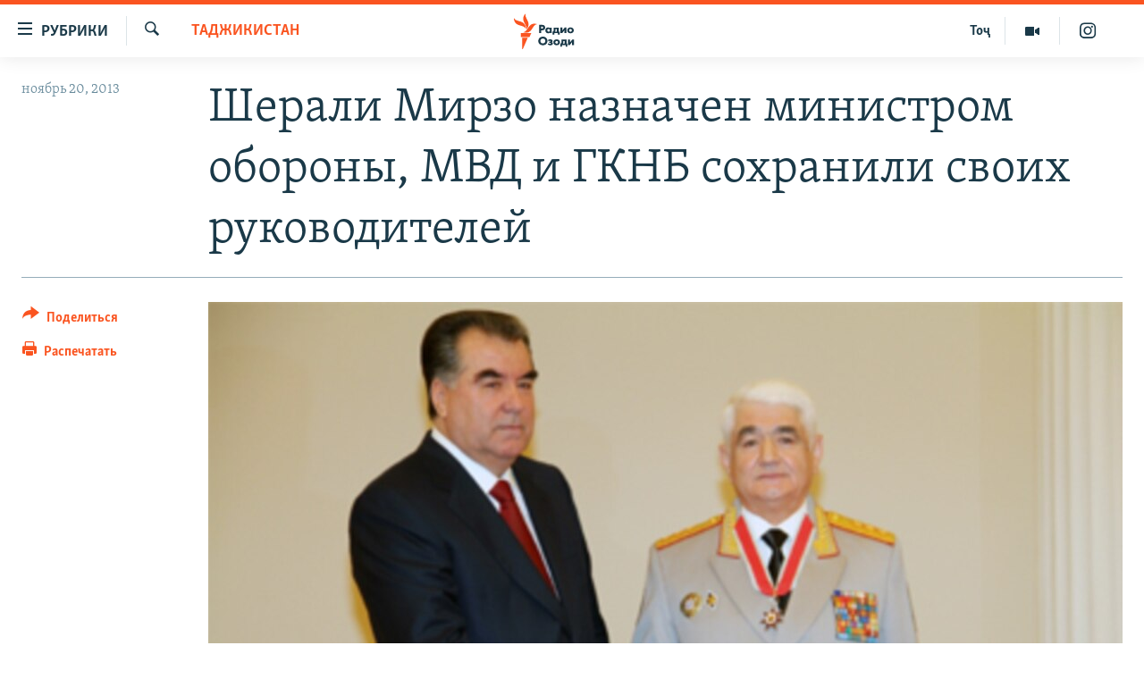

--- FILE ---
content_type: text/html; charset=utf-8
request_url: https://rus.ozodi.org/a/25173684.html
body_size: 12552
content:

<!DOCTYPE html>
<html lang="ru" dir="ltr" class="no-js">
<head>
        <link rel="stylesheet" href="/Content/responsive/RFE/ru-TJ/RFE-ru-TJ.css?&amp;av=0.0.0.0&amp;cb=370">
<script src="https://tags.ozodi.org/rferl-pangea/prod/utag.sync.js"></script><script type='text/javascript' src='https://www.youtube.com/iframe_api' async></script>    <script type="text/javascript">
        //a general 'js' detection, must be on top level in <head>, due to CSS performance
        document.documentElement.className = "js";
        var cacheBuster = "370";
        var appBaseUrl = "/";
        var imgEnhancerBreakpoints = [0, 144, 256, 408, 650, 1023, 1597];
        var isLoggingEnabled = false;
        var isPreviewPage = false;
        var isLivePreviewPage = false;

        if (!isPreviewPage) {
            window.RFE = window.RFE || {};
            window.RFE.cacheEnabledByParam = window.location.href.indexOf('nocache=1') === -1;

            const url = new URL(window.location.href);
            const params = new URLSearchParams(url.search);

            // Remove the 'nocache' parameter
            params.delete('nocache');

            // Update the URL without the 'nocache' parameter
            url.search = params.toString();
            window.history.replaceState(null, '', url.toString());
        } else {
            window.addEventListener('load', function() {
                const links = window.document.links;
                for (let i = 0; i < links.length; i++) {
                    links[i].href = '#';
                    links[i].target = '_self';
                }
             })
        }

var pwaEnabled = false;        var swCacheDisabled;
    </script>
    <meta charset="utf-8" />

            <title>&#x428;&#x435;&#x440;&#x430;&#x43B;&#x438; &#x41C;&#x438;&#x440;&#x437;&#x43E; &#x43D;&#x430;&#x437;&#x43D;&#x430;&#x447;&#x435;&#x43D; &#x43C;&#x438;&#x43D;&#x438;&#x441;&#x442;&#x440;&#x43E;&#x43C; &#x43E;&#x431;&#x43E;&#x440;&#x43E;&#x43D;&#x44B;, &#x41C;&#x412;&#x414; &#x438; &#x413;&#x41A;&#x41D;&#x411; &#x441;&#x43E;&#x445;&#x440;&#x430;&#x43D;&#x438;&#x43B;&#x438; &#x441;&#x432;&#x43E;&#x438;&#x445; &#x440;&#x443;&#x43A;&#x43E;&#x432;&#x43E;&#x434;&#x438;&#x442;&#x435;&#x43B;&#x435;&#x439; </title>
            <meta name="description" content="&#x41C;&#x438;&#x43D;&#x438;&#x441;&#x442;&#x440; &#x43E;&#x431;&#x43E;&#x440;&#x43E;&#x43D;&#x44B; &#x422;&#x430;&#x434;&#x436;&#x438;&#x43A;&#x438;&#x441;&#x442;&#x430;&#x43D;&#x430; &#x428;&#x435;&#x440;&#x430;&#x43B;&#x438; &#x425;&#x430;&#x439;&#x440;&#x443;&#x43B;&#x43B;&#x43E;&#x435;&#x432; &#x43E;&#x442;&#x43F;&#x440;&#x430;&#x432;&#x43B;&#x435;&#x43D; &#x432; &#x43E;&#x442;&#x441;&#x442;&#x430;&#x432;&#x43A;&#x443;, &#x435;&#x433;&#x43E; &#x441;&#x43C;&#x435;&#x43D;&#x438;&#x43B; &#x433;&#x435;&#x43D;&#x435;&#x440;&#x430;&#x43B;-&#x43B;&#x435;&#x439;&#x442;&#x435;&#x43D;&#x430;&#x43D;&#x442; &#x428;&#x435;&#x440;&#x430;&#x43B;&#x438; &#x41C;&#x438;&#x440;&#x437;&#x43E;, &#x437;&#x430;&#x43D;&#x438;&#x43C;&#x430;&#x432;&#x448;&#x438;&#x439; &#x43F;&#x43E;&#x441;&#x442; &#x43A;&#x43E;&#x43C;&#x430;&#x43D;&#x434;&#x443;&#x44E;&#x449;&#x435;&#x433;&#x43E; &#x43F;&#x43E;&#x433;&#x440;&#x430;&#x43D;&#x438;&#x447;&#x43D;&#x44B;&#x43C;&#x438; &#x432;&#x43E;&#x439;&#x441;&#x43A;&#x430;&#x43C;&#x438; &#x422;&#x430;&#x434;&#x436;&#x438;&#x43A;&#x438;&#x441;&#x442;&#x430;&#x43D;&#x430;" />
                <meta name="keywords" content="Политика, Таджикистан, Центральная Азия" />
    <meta name="viewport" content="width=device-width, initial-scale=1.0" />


    <meta http-equiv="X-UA-Compatible" content="IE=edge" />

<meta name="robots" content="max-image-preview:large"><meta name="yandex-verification" content="ff8739018be2507b" />

        <link href="https://rus.ozodi.org/a/25173684.html" rel="canonical" />

        <meta name="apple-mobile-web-app-title" content="&#x420;&#x421;&#x415;&#x420;&#x421;" />
        <meta name="apple-mobile-web-app-status-bar-style" content="black" />
            <meta name="apple-itunes-app" content="app-id=1448678370, app-argument=//25173684.ltr" />
<meta content="&#x428;&#x435;&#x440;&#x430;&#x43B;&#x438; &#x41C;&#x438;&#x440;&#x437;&#x43E; &#x43D;&#x430;&#x437;&#x43D;&#x430;&#x447;&#x435;&#x43D; &#x43C;&#x438;&#x43D;&#x438;&#x441;&#x442;&#x440;&#x43E;&#x43C; &#x43E;&#x431;&#x43E;&#x440;&#x43E;&#x43D;&#x44B;, &#x41C;&#x412;&#x414; &#x438; &#x413;&#x41A;&#x41D;&#x411; &#x441;&#x43E;&#x445;&#x440;&#x430;&#x43D;&#x438;&#x43B;&#x438; &#x441;&#x432;&#x43E;&#x438;&#x445; &#x440;&#x443;&#x43A;&#x43E;&#x432;&#x43E;&#x434;&#x438;&#x442;&#x435;&#x43B;&#x435;&#x439; " property="og:title"></meta>
<meta content="&#x41C;&#x438;&#x43D;&#x438;&#x441;&#x442;&#x440; &#x43E;&#x431;&#x43E;&#x440;&#x43E;&#x43D;&#x44B; &#x422;&#x430;&#x434;&#x436;&#x438;&#x43A;&#x438;&#x441;&#x442;&#x430;&#x43D;&#x430; &#x428;&#x435;&#x440;&#x430;&#x43B;&#x438; &#x425;&#x430;&#x439;&#x440;&#x443;&#x43B;&#x43B;&#x43E;&#x435;&#x432; &#x43E;&#x442;&#x43F;&#x440;&#x430;&#x432;&#x43B;&#x435;&#x43D; &#x432; &#x43E;&#x442;&#x441;&#x442;&#x430;&#x432;&#x43A;&#x443;, &#x435;&#x433;&#x43E; &#x441;&#x43C;&#x435;&#x43D;&#x438;&#x43B; &#x433;&#x435;&#x43D;&#x435;&#x440;&#x430;&#x43B;-&#x43B;&#x435;&#x439;&#x442;&#x435;&#x43D;&#x430;&#x43D;&#x442; &#x428;&#x435;&#x440;&#x430;&#x43B;&#x438; &#x41C;&#x438;&#x440;&#x437;&#x43E;, &#x437;&#x430;&#x43D;&#x438;&#x43C;&#x430;&#x432;&#x448;&#x438;&#x439; &#x43F;&#x43E;&#x441;&#x442; &#x43A;&#x43E;&#x43C;&#x430;&#x43D;&#x434;&#x443;&#x44E;&#x449;&#x435;&#x433;&#x43E; &#x43F;&#x43E;&#x433;&#x440;&#x430;&#x43D;&#x438;&#x447;&#x43D;&#x44B;&#x43C;&#x438; &#x432;&#x43E;&#x439;&#x441;&#x43A;&#x430;&#x43C;&#x438; &#x422;&#x430;&#x434;&#x436;&#x438;&#x43A;&#x438;&#x441;&#x442;&#x430;&#x43D;&#x430;" property="og:description"></meta>
<meta content="article" property="og:type"></meta>
<meta content="https://rus.ozodi.org/a/25173684.html" property="og:url"></meta>
<meta content="&#x420;&#x430;&#x434;&#x438;&#x43E; &#x41E;&#x437;&#x43E;&#x434;&#x438;" property="og:site_name"></meta>
<meta content="https://www.facebook.com/radio.ozodi" property="article:publisher"></meta>
<meta content="https://gdb.rferl.org/91848b79-fdf9-46b2-8f34-67d653b19e65_w1200_h630.jpg" property="og:image"></meta>
<meta content="1200" property="og:image:width"></meta>
<meta content="630" property="og:image:height"></meta>
<meta content="1562160957432362" property="fb:app_id"></meta>
<meta content="summary_large_image" name="twitter:card"></meta>
<meta content="@RadioiOzodi" name="twitter:site"></meta>
<meta content="https://gdb.rferl.org/91848b79-fdf9-46b2-8f34-67d653b19e65_w1200_h630.jpg" name="twitter:image"></meta>
<meta content="&#x428;&#x435;&#x440;&#x430;&#x43B;&#x438; &#x41C;&#x438;&#x440;&#x437;&#x43E; &#x43D;&#x430;&#x437;&#x43D;&#x430;&#x447;&#x435;&#x43D; &#x43C;&#x438;&#x43D;&#x438;&#x441;&#x442;&#x440;&#x43E;&#x43C; &#x43E;&#x431;&#x43E;&#x440;&#x43E;&#x43D;&#x44B;, &#x41C;&#x412;&#x414; &#x438; &#x413;&#x41A;&#x41D;&#x411; &#x441;&#x43E;&#x445;&#x440;&#x430;&#x43D;&#x438;&#x43B;&#x438; &#x441;&#x432;&#x43E;&#x438;&#x445; &#x440;&#x443;&#x43A;&#x43E;&#x432;&#x43E;&#x434;&#x438;&#x442;&#x435;&#x43B;&#x435;&#x439; " name="twitter:title"></meta>
<meta content="&#x41C;&#x438;&#x43D;&#x438;&#x441;&#x442;&#x440; &#x43E;&#x431;&#x43E;&#x440;&#x43E;&#x43D;&#x44B; &#x422;&#x430;&#x434;&#x436;&#x438;&#x43A;&#x438;&#x441;&#x442;&#x430;&#x43D;&#x430; &#x428;&#x435;&#x440;&#x430;&#x43B;&#x438; &#x425;&#x430;&#x439;&#x440;&#x443;&#x43B;&#x43B;&#x43E;&#x435;&#x432; &#x43E;&#x442;&#x43F;&#x440;&#x430;&#x432;&#x43B;&#x435;&#x43D; &#x432; &#x43E;&#x442;&#x441;&#x442;&#x430;&#x432;&#x43A;&#x443;, &#x435;&#x433;&#x43E; &#x441;&#x43C;&#x435;&#x43D;&#x438;&#x43B; &#x433;&#x435;&#x43D;&#x435;&#x440;&#x430;&#x43B;-&#x43B;&#x435;&#x439;&#x442;&#x435;&#x43D;&#x430;&#x43D;&#x442; &#x428;&#x435;&#x440;&#x430;&#x43B;&#x438; &#x41C;&#x438;&#x440;&#x437;&#x43E;, &#x437;&#x430;&#x43D;&#x438;&#x43C;&#x430;&#x432;&#x448;&#x438;&#x439; &#x43F;&#x43E;&#x441;&#x442; &#x43A;&#x43E;&#x43C;&#x430;&#x43D;&#x434;&#x443;&#x44E;&#x449;&#x435;&#x433;&#x43E; &#x43F;&#x43E;&#x433;&#x440;&#x430;&#x43D;&#x438;&#x447;&#x43D;&#x44B;&#x43C;&#x438; &#x432;&#x43E;&#x439;&#x441;&#x43A;&#x430;&#x43C;&#x438; &#x422;&#x430;&#x434;&#x436;&#x438;&#x43A;&#x438;&#x441;&#x442;&#x430;&#x43D;&#x430;" name="twitter:description"></meta>
                    <link rel="amphtml" href="https://rus.ozodi.org/amp/25173684.html" />
<script type="application/ld+json">{"articleSection":"Таджикистан","isAccessibleForFree":true,"headline":"Шерали Мирзо назначен министром обороны, МВД и ГКНБ сохранили своих руководителей ","inLanguage":"ru-TJ","keywords":"Политика, Таджикистан, Центральная Азия","author":{"@type":"Person","name":"РСЕРС"},"datePublished":"2013-11-20 04:34:33Z","dateModified":"2013-11-20 08:57:34Z","publisher":{"logo":{"width":512,"height":220,"@type":"ImageObject","url":"https://rus.ozodi.org/Content/responsive/RFE/ru-TJ/img/logo.png"},"@type":"NewsMediaOrganization","url":"https://rus.ozodi.org","sameAs":["https://www.facebook.com/radio.ozodi","https://www.youtube.com/user/Ozodivideo","https://www.instagram.com/radioiozodi/?hl=en","https://twitter.com/RadioiOzodi"],"name":"Радио Озоди","alternateName":""},"@context":"https://schema.org","@type":"NewsArticle","mainEntityOfPage":"https://rus.ozodi.org/a/25173684.html","url":"https://rus.ozodi.org/a/25173684.html","description":"Министр обороны Таджикистана Шерали Хайруллоев отправлен в отставку, его сменил генерал-лейтенант Шерали Мирзо, занимавший пост командующего пограничными войсками Таджикистана","image":{"width":1080,"height":608,"@type":"ImageObject","url":"https://gdb.rferl.org/91848b79-fdf9-46b2-8f34-67d653b19e65_w1080_h608.jpg"},"name":"Шерали Мирзо назначен министром обороны, МВД и ГКНБ сохранили своих руководителей "}</script>
    <script src="/Scripts/responsive/infographics.bundle.min.js?&amp;av=0.0.0.0&amp;cb=370"></script>
        <script src="/Scripts/responsive/dollardom.min.js?&amp;av=0.0.0.0&amp;cb=370"></script>
        <script src="/Scripts/responsive/modules/commons.js?&amp;av=0.0.0.0&amp;cb=370"></script>
        <script src="/Scripts/responsive/modules/app_code.js?&amp;av=0.0.0.0&amp;cb=370"></script>

        <link rel="icon" type="image/svg+xml" href="/Content/responsive/RFE/img/webApp/favicon.svg" />
        <link rel="alternate icon" href="/Content/responsive/RFE/img/webApp/favicon.ico" />
            <link rel="mask-icon" color="#ea6903" href="/Content/responsive/RFE/img/webApp/favicon_safari.svg" />
        <link rel="apple-touch-icon" sizes="152x152" href="/Content/responsive/RFE/img/webApp/ico-152x152.png" />
        <link rel="apple-touch-icon" sizes="144x144" href="/Content/responsive/RFE/img/webApp/ico-144x144.png" />
        <link rel="apple-touch-icon" sizes="114x114" href="/Content/responsive/RFE/img/webApp/ico-114x114.png" />
        <link rel="apple-touch-icon" sizes="72x72" href="/Content/responsive/RFE/img/webApp/ico-72x72.png" />
        <link rel="apple-touch-icon-precomposed" href="/Content/responsive/RFE/img/webApp/ico-57x57.png" />
        <link rel="icon" sizes="192x192" href="/Content/responsive/RFE/img/webApp/ico-192x192.png" />
        <link rel="icon" sizes="128x128" href="/Content/responsive/RFE/img/webApp/ico-128x128.png" />
        <meta name="msapplication-TileColor" content="#ffffff" />
        <meta name="msapplication-TileImage" content="/Content/responsive/RFE/img/webApp/ico-144x144.png" />
                <link rel="preload" href="/Content/responsive/fonts/Skolar-Lt_Cyrl_v2.4.woff" type="font/woff" as="font" crossorigin="anonymous" />
                <link rel="preload" href="/Content/responsive/fonts/SkolarSans-Cn-Bd_LatnCyrl_v2.3.woff" type="font/woff" as="font" crossorigin="anonymous" />
    <link rel="alternate" type="application/rss+xml" title="RFE/RL - Top Stories [RSS]" href="/api/" />
    <link rel="sitemap" type="application/rss+xml" href="/sitemap.xml" />
    
    



</head>
<body class=" nav-no-loaded cc_theme pg-article print-lay-article js-category-to-nav nojs-images ">
        <script type="text/javascript" >
            var analyticsData = {url:"https://rus.ozodi.org/a/25173684.html",property_id:"442",article_uid:"25173684",page_title:"Шерали Мирзо назначен министром обороны, МВД и ГКНБ сохранили своих руководителей ",page_type:"article",content_type:"article",subcontent_type:"article",last_modified:"2013-11-20 08:57:34Z",pub_datetime:"2013-11-20 04:34:33Z",pub_year:"2013",pub_month:"11",pub_day:"20",pub_hour:"04",pub_weekday:"Wednesday",section:"таджикистан",english_section:"tajikistan",byline:"",categories:"russian_ru,tajikistan,central_asia",domain:"rus.ozodi.org",language:"Russian",language_service:"RFERL Tajik",platform:"web",copied:"no",copied_article:"",copied_title:"",runs_js:"Yes",cms_release:"8.44.0.0.370",enviro_type:"prod",slug:"",entity:"RFE",short_language_service:"TAJ",platform_short:"W",page_name:"Шерали Мирзо назначен министром обороны, МВД и ГКНБ сохранили своих руководителей "};
        </script>
<noscript><iframe src="https://www.googletagmanager.com/ns.html?id=GTM-WXZBPZ" height="0" width="0" style="display:none;visibility:hidden"></iframe></noscript>        <script type="text/javascript" data-cookiecategory="analytics">
            var gtmEventObject = Object.assign({}, analyticsData, {event: 'page_meta_ready'});window.dataLayer = window.dataLayer || [];window.dataLayer.push(gtmEventObject);
            if (top.location === self.location) { //if not inside of an IFrame
                 var renderGtm = "true";
                 if (renderGtm === "true") {
            (function(w,d,s,l,i){w[l]=w[l]||[];w[l].push({'gtm.start':new Date().getTime(),event:'gtm.js'});var f=d.getElementsByTagName(s)[0],j=d.createElement(s),dl=l!='dataLayer'?'&l='+l:'';j.async=true;j.src='//www.googletagmanager.com/gtm.js?id='+i+dl;f.parentNode.insertBefore(j,f);})(window,document,'script','dataLayer','GTM-WXZBPZ');
                 }
            }
        </script>
        <!--Analytics tag js version start-->
            <script type="text/javascript" data-cookiecategory="analytics">
                var utag_data = Object.assign({}, analyticsData, {});
if(typeof(TealiumTagFrom)==='function' && typeof(TealiumTagSearchKeyword)==='function') {
var utag_from=TealiumTagFrom();var utag_searchKeyword=TealiumTagSearchKeyword();
if(utag_searchKeyword!=null && utag_searchKeyword!=='' && utag_data["search_keyword"]==null) utag_data["search_keyword"]=utag_searchKeyword;if(utag_from!=null && utag_from!=='') utag_data["from"]=TealiumTagFrom();}
                if(window.top!== window.self&&utag_data.page_type==="snippet"){utag_data.page_type = 'iframe';}
                try{if(window.top!==window.self&&window.self.location.hostname===window.top.location.hostname){utag_data.platform = 'self-embed';utag_data.platform_short = 'se';}}catch(e){if(window.top!==window.self&&window.self.location.search.includes("platformType=self-embed")){utag_data.platform = 'cross-promo';utag_data.platform_short = 'cp';}}
                (function(a,b,c,d){    a="https://tags.ozodi.org/rferl-pangea/prod/utag.js";    b=document;c="script";d=b.createElement(c);d.src=a;d.type="text/java"+c;d.async=true;    a=b.getElementsByTagName(c)[0];a.parentNode.insertBefore(d,a);    })();
            </script>
        <!--Analytics tag js version end-->
<!-- Analytics tag management NoScript -->
<noscript>
<img style="position: absolute; border: none;" src="https://ssc.ozodi.org/b/ss/bbgprod,bbgentityrferl/1/G.4--NS/592810898?pageName=rfe%3ataj%3aw%3aarticle%3a%d0%a8%d0%b5%d1%80%d0%b0%d0%bb%d0%b8%20%d0%9c%d0%b8%d1%80%d0%b7%d0%be%20%d0%bd%d0%b0%d0%b7%d0%bd%d0%b0%d1%87%d0%b5%d0%bd%20%d0%bc%d0%b8%d0%bd%d0%b8%d1%81%d1%82%d1%80%d0%be%d0%bc%20%d0%be%d0%b1%d0%be%d1%80%d0%be%d0%bd%d1%8b%2c%20%d0%9c%d0%92%d0%94%20%d0%b8%20%d0%93%d0%9a%d0%9d%d0%91%20%d1%81%d0%be%d1%85%d1%80%d0%b0%d0%bd%d0%b8%d0%bb%d0%b8%20%d1%81%d0%b2%d0%be%d0%b8%d1%85%20%d1%80%d1%83%d0%ba%d0%be%d0%b2%d0%be%d0%b4%d0%b8%d1%82%d0%b5%d0%bb%d0%b5%d0%b9%20&amp;c6=%d0%a8%d0%b5%d1%80%d0%b0%d0%bb%d0%b8%20%d0%9c%d0%b8%d1%80%d0%b7%d0%be%20%d0%bd%d0%b0%d0%b7%d0%bd%d0%b0%d1%87%d0%b5%d0%bd%20%d0%bc%d0%b8%d0%bd%d0%b8%d1%81%d1%82%d1%80%d0%be%d0%bc%20%d0%be%d0%b1%d0%be%d1%80%d0%be%d0%bd%d1%8b%2c%20%d0%9c%d0%92%d0%94%20%d0%b8%20%d0%93%d0%9a%d0%9d%d0%91%20%d1%81%d0%be%d1%85%d1%80%d0%b0%d0%bd%d0%b8%d0%bb%d0%b8%20%d1%81%d0%b2%d0%be%d0%b8%d1%85%20%d1%80%d1%83%d0%ba%d0%be%d0%b2%d0%be%d0%b4%d0%b8%d1%82%d0%b5%d0%bb%d0%b5%d0%b9%20&amp;v36=8.44.0.0.370&amp;v6=D=c6&amp;g=https%3a%2f%2frus.ozodi.org%2fa%2f25173684.html&amp;c1=D=g&amp;v1=D=g&amp;events=event1,event52&amp;c16=rferl%20tajik&amp;v16=D=c16&amp;c5=tajikistan&amp;v5=D=c5&amp;ch=%d0%a2%d0%b0%d0%b4%d0%b6%d0%b8%d0%ba%d0%b8%d1%81%d1%82%d0%b0%d0%bd&amp;c15=russian&amp;v15=D=c15&amp;c4=article&amp;v4=D=c4&amp;c14=25173684&amp;v14=D=c14&amp;v20=no&amp;c17=web&amp;v17=D=c17&amp;mcorgid=518abc7455e462b97f000101%40adobeorg&amp;server=rus.ozodi.org&amp;pageType=D=c4&amp;ns=bbg&amp;v29=D=server&amp;v25=rfe&amp;v30=442&amp;v105=D=User-Agent " alt="analytics" width="1" height="1" /></noscript>
<!-- End of Analytics tag management NoScript -->


        <!--*** Accessibility links - For ScreenReaders only ***-->
        <section>
            <div class="sr-only">
                <h2>&#x421;&#x441;&#x44B;&#x43B;&#x43A;&#x438; &#x434;&#x43B;&#x44F; &#x432;&#x445;&#x43E;&#x434;&#x430;</h2>
                <ul>
                    <li><a href="#content" data-disable-smooth-scroll="1">&#x421;&#x43C;&#x43E;&#x442;&#x440;&#x435;&#x442;&#x44C; &#x432;&#x441;&#x435; &#x447;&#x430;&#x441;&#x442;&#x438;&#xD;&#xA;</a></li>
                    <li><a href="#navigation" data-disable-smooth-scroll="1">&#x412;&#x435;&#x440;&#x43D;&#x443;&#x442;&#x441;&#x44F; &#x43A; &#x433;&#x43B;&#x430;&#x432;&#x43D;&#x43E;&#x439; &#x43D;&#x430;&#x432;&#x438;&#x433;&#x430;&#x446;&#x438;&#x438;</a></li>
                    <li><a href="#txtHeaderSearch" data-disable-smooth-scroll="1">&#x412;&#x435;&#x440;&#x43D;&#x443;&#x442;&#x441;&#x44F; &#x43A; &#x43F;&#x43E;&#x438;&#x441;&#x43A;&#x443;</a></li>
                </ul>
            </div>
        </section>
    




<div dir="ltr">
    <div id="page">
            <aside>

<div class="c-lightbox overlay-modal">
    <div class="c-lightbox__intro">
        <h2 class="c-lightbox__intro-title"></h2>
        <button class="btn btn--rounded c-lightbox__btn c-lightbox__intro-next" title="&#x421;&#x43B;&#x435;&#x434;&#x443;&#x44E;&#x449;&#x438;&#x439;">
            <span class="ico ico--rounded ico-chevron-forward"></span>
            <span class="sr-only">&#x421;&#x43B;&#x435;&#x434;&#x443;&#x44E;&#x449;&#x438;&#x439;</span>
        </button>
    </div>
    <div class="c-lightbox__nav">
        <button class="btn btn--rounded c-lightbox__btn c-lightbox__btn--close" title="&#x417;&#x430;&#x43A;&#x440;&#x44B;&#x442;&#x44C;">
            <span class="ico ico--rounded ico-close"></span>
            <span class="sr-only">&#x417;&#x430;&#x43A;&#x440;&#x44B;&#x442;&#x44C;</span>
        </button>
        <button class="btn btn--rounded c-lightbox__btn c-lightbox__btn--prev" title="&#x41F;&#x440;&#x435;&#x434;&#x44B;&#x434;&#x443;&#x449;&#x438;&#x439;">
            <span class="ico ico--rounded ico-chevron-backward"></span>
            <span class="sr-only">&#x41F;&#x440;&#x435;&#x434;&#x44B;&#x434;&#x443;&#x449;&#x438;&#x439;</span>
        </button>
        <button class="btn btn--rounded c-lightbox__btn c-lightbox__btn--next" title="&#x421;&#x43B;&#x435;&#x434;&#x443;&#x44E;&#x449;&#x438;&#x439;">
            <span class="ico ico--rounded ico-chevron-forward"></span>
            <span class="sr-only">&#x421;&#x43B;&#x435;&#x434;&#x443;&#x44E;&#x449;&#x438;&#x439;</span>
        </button>
    </div>
    <div class="c-lightbox__content-wrap">
        <figure class="c-lightbox__content">
            <span class="c-spinner c-spinner--lightbox">
                <img src="/Content/responsive/img/player-spinner.png"
                     alt="&#x41F;&#x43E;&#x436;&#x430;&#x43B;&#x443;&#x439;&#x441;&#x442;&#x430;, &#x43F;&#x43E;&#x434;&#x43E;&#x436;&#x434;&#x438;&#x442;&#x435;"
                     title="&#x41F;&#x43E;&#x436;&#x430;&#x43B;&#x443;&#x439;&#x441;&#x442;&#x430;, &#x43F;&#x43E;&#x434;&#x43E;&#x436;&#x434;&#x438;&#x442;&#x435;" />
            </span>
            <div class="c-lightbox__img">
                <div class="thumb">
                    <img src="" alt="" />
                </div>
            </div>
            <figcaption>
                <div class="c-lightbox__info c-lightbox__info--foot">
                    <span class="c-lightbox__counter"></span>
                    <span class="caption c-lightbox__caption"></span>
                </div>
            </figcaption>
        </figure>
    </div>
    <div class="hidden">
        <div class="content-advisory__box content-advisory__box--lightbox">
            <span class="content-advisory__box-text">This image contains sensitive content which some people may find offensive or disturbing.</span>
            <button class="btn btn--transparent content-advisory__box-btn m-t-md" value="text" type="button">
                <span class="btn__text">
                    Click to reveal
                </span>
            </button>
        </div>
    </div>
</div>

<div class="print-dialogue">
    <div class="container">
        <h3 class="print-dialogue__title section-head">Print Options:</h3>
        <div class="print-dialogue__opts">
            <ul class="print-dialogue__opt-group">
                <li class="form__group form__group--checkbox">
                    <input class="form__check " id="checkboxImages" name="checkboxImages" type="checkbox" checked="checked" />
                    <label for="checkboxImages" class="form__label m-t-md">Images</label>
                </li>
                <li class="form__group form__group--checkbox">
                    <input class="form__check " id="checkboxMultimedia" name="checkboxMultimedia" type="checkbox" checked="checked" />
                    <label for="checkboxMultimedia" class="form__label m-t-md">Multimedia</label>
                </li>
            </ul>
            <ul class="print-dialogue__opt-group">
                <li class="form__group form__group--checkbox">
                    <input class="form__check " id="checkboxEmbedded" name="checkboxEmbedded" type="checkbox" checked="checked" />
                    <label for="checkboxEmbedded" class="form__label m-t-md">Embedded Content</label>
                </li>
                <li class="hidden">
                    <input class="form__check " id="checkboxComments" name="checkboxComments" type="checkbox" />
                    <label for="checkboxComments" class="form__label m-t-md"> Comments</label>
                </li>
            </ul>
        </div>
        <div class="print-dialogue__buttons">
            <button class="btn  btn--secondary close-button" type="button" title="&#x41E;&#x442;&#x43C;&#x435;&#x43D;&#x438;&#x442;&#x44C;">
                <span class="btn__text ">&#x41E;&#x442;&#x43C;&#x435;&#x43D;&#x438;&#x442;&#x44C;</span>
            </button>
            <button class="btn  btn-cust-print m-l-sm" type="button" title="&#x420;&#x430;&#x441;&#x43F;&#x435;&#x447;&#x430;&#x442;&#x430;&#x442;&#x44C;">
                <span class="btn__text ">&#x420;&#x430;&#x441;&#x43F;&#x435;&#x447;&#x430;&#x442;&#x430;&#x442;&#x44C;</span>
            </button>
        </div>
    </div>
</div>                
<div class="ctc-message pos-fix">
    <div class="ctc-message__inner">Link has been copied to clipboard</div>
</div>
            </aside>

<div class="hdr-20 hdr-20--big">
    <div class="hdr-20__inner">
        <div class="hdr-20__max pos-rel">
            <div class="hdr-20__side hdr-20__side--primary d-flex">
                <label data-for="main-menu-ctrl" data-switcher-trigger="true" data-switch-target="main-menu-ctrl" class="burger hdr-trigger pos-rel trans-trigger" data-trans-evt="click" data-trans-id="menu">
                    <span class="ico ico-close hdr-trigger__ico hdr-trigger__ico--close burger__ico burger__ico--close"></span>
                    <span class="ico ico-menu hdr-trigger__ico hdr-trigger__ico--open burger__ico burger__ico--open"></span>
                        <span class="burger__label">&#x420;&#x443;&#x431;&#x440;&#x438;&#x43A;&#x438;</span>
                </label>
                <div class="menu-pnl pos-fix trans-target" data-switch-target="main-menu-ctrl" data-trans-id="menu">
                    <div class="menu-pnl__inner">
                        <nav class="main-nav menu-pnl__item menu-pnl__item--first">
                            <ul class="main-nav__list accordeon" data-analytics-tales="false" data-promo-name="link" data-location-name="nav,secnav">
                                

        <li class="main-nav__item">
            <a class="main-nav__item-name main-nav__item-name--link" href="/z/11273" title="&#x42D;&#x43A;&#x43E;&#x43D;&#x43E;&#x43C;&#x438;&#x43A;&#x430;" data-item-name="economics_rus_ru" >&#x42D;&#x43A;&#x43E;&#x43D;&#x43E;&#x43C;&#x438;&#x43A;&#x430;</a>
        </li>

        <li class="main-nav__item">
            <a class="main-nav__item-name main-nav__item-name--link" href="/z/11271" title="&#x41A;&#x443;&#x43B;&#x44C;&#x442;&#x443;&#x440;&#x430;" data-item-name="culture_rus_ru" >&#x41A;&#x443;&#x43B;&#x44C;&#x442;&#x443;&#x440;&#x430;</a>
        </li>

        <li class="main-nav__item">
            <a class="main-nav__item-name main-nav__item-name--link" href="/z/11272" title="&#x421;&#x43F;&#x43E;&#x440;&#x442;" data-item-name="sport_rus_ru" >&#x421;&#x43F;&#x43E;&#x440;&#x442;</a>
        </li>

        <li class="main-nav__item">
            <a class="main-nav__item-name main-nav__item-name--link" href="/z/11274" title="&#x420;&#x435;&#x433;&#x438;&#x43E;&#x43D;&#x44B; &#x422;&#x430;&#x434;&#x436;&#x438;&#x43A;&#x438;&#x441;&#x442;&#x430;&#x43D;&#x430;" data-item-name="tajik_regions_rus_ru" >&#x420;&#x435;&#x433;&#x438;&#x43E;&#x43D;&#x44B; &#x422;&#x430;&#x434;&#x436;&#x438;&#x43A;&#x438;&#x441;&#x442;&#x430;&#x43D;&#x430;</a>
        </li>



                            </ul>
                        </nav>
                        

<div class="menu-pnl__item">
        <a href="https://www.ozodi.org" class="menu-pnl__item-link" alt="&#x422;&#x43E;&#x4B7;&#x438;&#x43A;&#x4E3;">&#x422;&#x43E;&#x4B7;&#x438;&#x43A;&#x4E3;</a>
</div>


                        
                            <div class="menu-pnl__item menu-pnl__item--social">
                                    <h5 class="menu-pnl__sub-head">&#x41F;&#x440;&#x438;&#x441;&#x43E;&#x435;&#x434;&#x438;&#x43D;&#x44F;&#x439;&#x442;&#x435;&#x441;&#x44C;</h5>

        <a href="https://www.facebook.com/radio.ozodi" title="&#x41C;&#x44B; &#x432;  Facebook" data-analytics-text="follow_on_facebook" class="btn btn--rounded btn--social-inverted menu-pnl__btn js-social-btn btn-facebook"  target="_blank" rel="noopener">
            <span class="ico ico-facebook-alt ico--rounded"></span>
        </a>


        <a href="https://twitter.com/RadioiOzodi" title="&#x41C;&#x44B; &#x432; Twitter" data-analytics-text="follow_on_twitter" class="btn btn--rounded btn--social-inverted menu-pnl__btn js-social-btn btn-twitter"  target="_blank" rel="noopener">
            <span class="ico ico-twitter ico--rounded"></span>
        </a>


        <a href="https://www.youtube.com/user/Ozodivideo" title="&#x41F;&#x440;&#x438;&#x441;&#x43E;&#x435;&#x434;&#x438;&#x43D;&#x44F;&#x439;&#x442;&#x435;&#x441;&#x44C; &#x432; Youtube" data-analytics-text="follow_on_youtube" class="btn btn--rounded btn--social-inverted menu-pnl__btn js-social-btn btn-youtube"  target="_blank" rel="noopener">
            <span class="ico ico-youtube ico--rounded"></span>
        </a>


        <a href="https://www.instagram.com/radioiozodi/?hl=en" title="Instagram" data-analytics-text="follow_on_instagram" class="btn btn--rounded btn--social-inverted menu-pnl__btn js-social-btn btn-instagram"  target="_blank" rel="noopener">
            <span class="ico ico-instagram ico--rounded"></span>
        </a>

                            </div>
                            <div class="menu-pnl__item">
                                <a href="/navigation/allsites" class="menu-pnl__item-link">
                                    <span class="ico ico-languages "></span>
                                    &#x412;&#x441;&#x435; &#x441;&#x430;&#x439;&#x442;&#x44B; &#x420;&#x421;&#x415;/&#x420;&#x421;
                                </a>
                            </div>
                    </div>
                </div>
                <label data-for="top-search-ctrl" data-switcher-trigger="true" data-switch-target="top-search-ctrl" class="top-srch-trigger hdr-trigger">
                    <span class="ico ico-close hdr-trigger__ico hdr-trigger__ico--close top-srch-trigger__ico top-srch-trigger__ico--close"></span>
                    <span class="ico ico-search hdr-trigger__ico hdr-trigger__ico--open top-srch-trigger__ico top-srch-trigger__ico--open"></span>
                </label>
                <div class="srch-top srch-top--in-header" data-switch-target="top-search-ctrl">
                    <div class="container">
                        
<form action="/s" class="srch-top__form srch-top__form--in-header" id="form-topSearchHeader" method="get" role="search">    <label for="txtHeaderSearch" class="sr-only">&#x418;&#x441;&#x43A;&#x430;&#x442;&#x44C;</label>
    <input type="text" id="txtHeaderSearch" name="k" placeholder="&#x41F;&#x43E;&#x438;&#x441;&#x43A;" accesskey="s" value="" class="srch-top__input analyticstag-event" onkeydown="if (event.keyCode === 13) { FireAnalyticsTagEventOnSearch('search', $dom.get('#txtHeaderSearch')[0].value) }" />
    <button title="&#x418;&#x441;&#x43A;&#x430;&#x442;&#x44C;" type="submit" class="btn btn--top-srch analyticstag-event" onclick="FireAnalyticsTagEventOnSearch('search', $dom.get('#txtHeaderSearch')[0].value) ">
        <span class="ico ico-search"></span>
    </button>
</form>
                    </div>
                </div>
                <a href="/" class="main-logo-link">
                    <img src="/Content/responsive/RFE/ru-TJ/img/logo-compact.svg" class="main-logo main-logo--comp" alt="site logo">
                        <img src="/Content/responsive/RFE/ru-TJ/img/logo.svg" class="main-logo main-logo--big" alt="site logo">
                </a>
            </div>
            <div class="hdr-20__side hdr-20__side--secondary d-flex">
                

    <a href="https://www.instagram.com/radioiozodi/?hl=en" title="Instagram" class="hdr-20__secondary-item" data-item-name="custom1">
        
    <span class="ico-custom ico-custom--1 hdr-20__secondary-icon"></span>

    </a>

    <a href="/z/11282" title="&#x41C;&#x443;&#x43B;&#x44C;&#x442;&#x438;&#x43C;&#x435;&#x434;&#x438;&#x430;" class="hdr-20__secondary-item" data-item-name="video">
        
    <span class="ico ico-video hdr-20__secondary-icon"></span>

    </a>

    <a href="https://www.ozodi.org" title="&#x422;&#x43E;&#x4B7;" class="hdr-20__secondary-item hdr-20__secondary-item--lang" data-item-name="satellite">
        
&#x422;&#x43E;&#x4B7;
    </a>

    <a href="/s" title="&#x418;&#x441;&#x43A;&#x430;&#x442;&#x44C;" class="hdr-20__secondary-item hdr-20__secondary-item--search" data-item-name="search">
        
    <span class="ico ico-search hdr-20__secondary-icon hdr-20__secondary-icon--search"></span>

    </a>



                
                <div class="srch-bottom">
                    
<form action="/s" class="srch-bottom__form d-flex" id="form-bottomSearch" method="get" role="search">    <label for="txtSearch" class="sr-only">&#x418;&#x441;&#x43A;&#x430;&#x442;&#x44C;</label>
    <input type="search" id="txtSearch" name="k" placeholder="&#x41F;&#x43E;&#x438;&#x441;&#x43A;" accesskey="s" value="" class="srch-bottom__input analyticstag-event" onkeydown="if (event.keyCode === 13) { FireAnalyticsTagEventOnSearch('search', $dom.get('#txtSearch')[0].value) }" />
    <button title="&#x418;&#x441;&#x43A;&#x430;&#x442;&#x44C;" type="submit" class="btn btn--bottom-srch analyticstag-event" onclick="FireAnalyticsTagEventOnSearch('search', $dom.get('#txtSearch')[0].value) ">
        <span class="ico ico-search"></span>
    </button>
</form>
                </div>
            </div>
            <img src="/Content/responsive/RFE/ru-TJ/img/logo-print.gif" class="logo-print" alt="site logo">
            <img src="/Content/responsive/RFE/ru-TJ/img/logo-print_color.png" class="logo-print logo-print--color" alt="site logo">
        </div>
    </div>
</div>
    <script>
        if (document.body.className.indexOf('pg-home') > -1) {
            var nav2In = document.querySelector('.hdr-20__inner');
            var nav2Sec = document.querySelector('.hdr-20__side--secondary');
            var secStyle = window.getComputedStyle(nav2Sec);
            if (nav2In && window.pageYOffset < 150 && secStyle['position'] !== 'fixed') {
                nav2In.classList.add('hdr-20__inner--big')
            }
        }
    </script>



<div class="c-hlights c-hlights--breaking c-hlights--no-item" data-hlight-display="mobile,desktop">
    <div class="c-hlights__wrap container p-0">
        <div class="c-hlights__nav">
            <a role="button" href="#" title="&#x41F;&#x440;&#x435;&#x434;&#x44B;&#x434;&#x443;&#x449;&#x438;&#x439;">
                <span class="ico ico-chevron-backward m-0"></span>
                <span class="sr-only">&#x41F;&#x440;&#x435;&#x434;&#x44B;&#x434;&#x443;&#x449;&#x438;&#x439;</span>
            </a>
            <a role="button" href="#" title="&#x421;&#x43B;&#x435;&#x434;&#x443;&#x44E;&#x449;&#x438;&#x439;">
                <span class="ico ico-chevron-forward m-0"></span>
                <span class="sr-only">&#x421;&#x43B;&#x435;&#x434;&#x443;&#x44E;&#x449;&#x438;&#x439;</span>
            </a>
        </div>
        <span class="c-hlights__label">
            <span class="">&#x421;&#x440;&#x43E;&#x447;&#x43D;&#x44B;&#x435; &#x43D;&#x43E;&#x432;&#x43E;&#x441;&#x442;&#x438;</span>
            <span class="switcher-trigger">
                <label data-for="more-less-1" data-switcher-trigger="true" class="switcher-trigger__label switcher-trigger__label--more p-b-0" title="&#x41F;&#x43E;&#x43A;&#x430;&#x437;&#x430;&#x442;&#x44C; &#x431;&#x43E;&#x43B;&#x44C;&#x448;&#x435;">
                    <span class="ico ico-chevron-down"></span>
                </label>
                <label data-for="more-less-1" data-switcher-trigger="true" class="switcher-trigger__label switcher-trigger__label--less p-b-0" title="Show less">
                    <span class="ico ico-chevron-up"></span>
                </label>
            </span>
        </span>
        <ul class="c-hlights__items switcher-target" data-switch-target="more-less-1">
            
        </ul>
    </div>
</div>


        <div id="content">
            

    <main class="container">

    <div class="hdr-container">
        <div class="row">
            <div class="col-category col-xs-12 col-md-2 pull-left">


<div class="category js-category">
<a class="" href="/z/11267">&#x422;&#x430;&#x434;&#x436;&#x438;&#x43A;&#x438;&#x441;&#x442;&#x430;&#x43D;</a></div></div>
<div class="col-title col-xs-12 col-md-10 pull-right">

    <h1 class="title pg-title">
        &#x428;&#x435;&#x440;&#x430;&#x43B;&#x438; &#x41C;&#x438;&#x440;&#x437;&#x43E; &#x43D;&#x430;&#x437;&#x43D;&#x430;&#x447;&#x435;&#x43D; &#x43C;&#x438;&#x43D;&#x438;&#x441;&#x442;&#x440;&#x43E;&#x43C; &#x43E;&#x431;&#x43E;&#x440;&#x43E;&#x43D;&#x44B;, &#x41C;&#x412;&#x414; &#x438; &#x413;&#x41A;&#x41D;&#x411; &#x441;&#x43E;&#x445;&#x440;&#x430;&#x43D;&#x438;&#x43B;&#x438; &#x441;&#x432;&#x43E;&#x438;&#x445; &#x440;&#x443;&#x43A;&#x43E;&#x432;&#x43E;&#x434;&#x438;&#x442;&#x435;&#x43B;&#x435;&#x439; 
    </h1>
</div>
<div class="col-publishing-details col-xs-12 col-sm-12 col-md-2 pull-left">

<div class="publishing-details ">
        <div class="published">
            <span class="date" >
                    <time pubdate="pubdate" datetime="2013-11-20T09:34:33&#x2B;05:00">
                        &#x43D;&#x43E;&#x44F;&#x431;&#x440;&#x44C; 20, 2013
                    </time>
            </span>
        </div>
</div>

</div>
<div class="col-lg-12 separator">

<div class="separator">
    <hr class="title-line" />
</div></div>
<div class="col-multimedia col-xs-12 col-md-10 pull-right">

<div class="cover-media">
    <figure class="media-image js-media-expand">
        <div class="img-wrap">
            <div class="thumb thumb16_9">

            <img src="https://gdb.rferl.org/91848b79-fdf9-46b2-8f34-67d653b19e65_w250_r1_s.jpg" alt="" />
                                </div>
        </div>
    </figure>
</div>

</div>
<div class="col-xs-12 col-md-2 pull-left article-share pos-rel">

    <div class="share--box">
                <div class="sticky-share-container" style="display:none">
                    <div class="container">
                        <a href="https://rus.ozodi.org" id="logo-sticky-share">&nbsp;</a>
                        <div class="pg-title pg-title--sticky-share">
                            &#x428;&#x435;&#x440;&#x430;&#x43B;&#x438; &#x41C;&#x438;&#x440;&#x437;&#x43E; &#x43D;&#x430;&#x437;&#x43D;&#x430;&#x447;&#x435;&#x43D; &#x43C;&#x438;&#x43D;&#x438;&#x441;&#x442;&#x440;&#x43E;&#x43C; &#x43E;&#x431;&#x43E;&#x440;&#x43E;&#x43D;&#x44B;, &#x41C;&#x412;&#x414; &#x438; &#x413;&#x41A;&#x41D;&#x411; &#x441;&#x43E;&#x445;&#x440;&#x430;&#x43D;&#x438;&#x43B;&#x438; &#x441;&#x432;&#x43E;&#x438;&#x445; &#x440;&#x443;&#x43A;&#x43E;&#x432;&#x43E;&#x434;&#x438;&#x442;&#x435;&#x43B;&#x435;&#x439; 
                        </div>
                        <div class="sticked-nav-actions">
                            <!--This part is for sticky navigation display-->
                            <p class="buttons link-content-sharing p-0 ">
                                <button class="btn btn--link btn-content-sharing p-t-0 " id="btnContentSharing" value="text" role="Button" type="" title="&#x43F;&#x43E;&#x434;&#x435;&#x43B;&#x438;&#x442;&#x44C;&#x441;&#x44F; &#x432; &#x434;&#x440;&#x443;&#x433;&#x438;&#x445; &#x441;&#x43E;&#x446;&#x441;&#x435;&#x442;&#x44F;&#x445;">
                                    <span class="ico ico-share ico--l"></span>
                                    <span class="btn__text ">
                                        &#x41F;&#x43E;&#x434;&#x435;&#x43B;&#x438;&#x442;&#x44C;&#x441;&#x44F;
                                    </span>
                                </button>
                            </p>
                            <aside class="content-sharing js-content-sharing js-content-sharing--apply-sticky  content-sharing--sticky" role="complementary" 
                                   data-share-url="https://rus.ozodi.org/a/25173684.html" data-share-title="&#x428;&#x435;&#x440;&#x430;&#x43B;&#x438; &#x41C;&#x438;&#x440;&#x437;&#x43E; &#x43D;&#x430;&#x437;&#x43D;&#x430;&#x447;&#x435;&#x43D; &#x43C;&#x438;&#x43D;&#x438;&#x441;&#x442;&#x440;&#x43E;&#x43C; &#x43E;&#x431;&#x43E;&#x440;&#x43E;&#x43D;&#x44B;, &#x41C;&#x412;&#x414; &#x438; &#x413;&#x41A;&#x41D;&#x411; &#x441;&#x43E;&#x445;&#x440;&#x430;&#x43D;&#x438;&#x43B;&#x438; &#x441;&#x432;&#x43E;&#x438;&#x445; &#x440;&#x443;&#x43A;&#x43E;&#x432;&#x43E;&#x434;&#x438;&#x442;&#x435;&#x43B;&#x435;&#x439; " data-share-text="&#x41C;&#x438;&#x43D;&#x438;&#x441;&#x442;&#x440; &#x43E;&#x431;&#x43E;&#x440;&#x43E;&#x43D;&#x44B; &#x422;&#x430;&#x434;&#x436;&#x438;&#x43A;&#x438;&#x441;&#x442;&#x430;&#x43D;&#x430; &#x428;&#x435;&#x440;&#x430;&#x43B;&#x438; &#x425;&#x430;&#x439;&#x440;&#x443;&#x43B;&#x43B;&#x43E;&#x435;&#x432; &#x43E;&#x442;&#x43F;&#x440;&#x430;&#x432;&#x43B;&#x435;&#x43D; &#x432; &#x43E;&#x442;&#x441;&#x442;&#x430;&#x432;&#x43A;&#x443;, &#x435;&#x433;&#x43E; &#x441;&#x43C;&#x435;&#x43D;&#x438;&#x43B; &#x433;&#x435;&#x43D;&#x435;&#x440;&#x430;&#x43B;-&#x43B;&#x435;&#x439;&#x442;&#x435;&#x43D;&#x430;&#x43D;&#x442; &#x428;&#x435;&#x440;&#x430;&#x43B;&#x438; &#x41C;&#x438;&#x440;&#x437;&#x43E;, &#x437;&#x430;&#x43D;&#x438;&#x43C;&#x430;&#x432;&#x448;&#x438;&#x439; &#x43F;&#x43E;&#x441;&#x442; &#x43A;&#x43E;&#x43C;&#x430;&#x43D;&#x434;&#x443;&#x44E;&#x449;&#x435;&#x433;&#x43E; &#x43F;&#x43E;&#x433;&#x440;&#x430;&#x43D;&#x438;&#x447;&#x43D;&#x44B;&#x43C;&#x438; &#x432;&#x43E;&#x439;&#x441;&#x43A;&#x430;&#x43C;&#x438; &#x422;&#x430;&#x434;&#x436;&#x438;&#x43A;&#x438;&#x441;&#x442;&#x430;&#x43D;&#x430;">
                                <div class="content-sharing__popover">
                                    <h6 class="content-sharing__title">&#x41F;&#x43E;&#x434;&#x435;&#x43B;&#x438;&#x442;&#x44C;&#x441;&#x44F;</h6>
                                    <button href="#close" id="btnCloseSharing" class="btn btn--text-like content-sharing__close-btn">
                                        <span class="ico ico-close ico--l"></span>
                                    </button>
            <ul class="content-sharing__list">
                    <li class="content-sharing__item">
                            <div class="ctc ">
                                <input type="text" class="ctc__input" readonly="readonly">
                                <a href="" js-href="https://rus.ozodi.org/a/25173684.html" class="content-sharing__link ctc__button">
                                    <span class="ico ico-copy-link ico--rounded ico--s"></span>
                                        <span class="content-sharing__link-text">Copy link</span>
                                </a>
                            </div>
                    </li>
                    <li class="content-sharing__item">
        <a href="https://facebook.com/sharer.php?u=https%3a%2f%2frus.ozodi.org%2fa%2f25173684.html"
           data-analytics-text="share_on_facebook"
           title="Facebook" target="_blank"
           class="content-sharing__link  js-social-btn">
            <span class="ico ico-facebook ico--rounded ico--s"></span>
                <span class="content-sharing__link-text">Facebook</span>
        </a>
                    </li>
                    <li class="content-sharing__item">
        <a href="https://twitter.com/share?url=https%3a%2f%2frus.ozodi.org%2fa%2f25173684.html&amp;text=%d0%a8%d0%b5%d1%80%d0%b0%d0%bb%d0%b8&#x2B;%d0%9c%d0%b8%d1%80%d0%b7%d0%be&#x2B;%d0%bd%d0%b0%d0%b7%d0%bd%d0%b0%d1%87%d0%b5%d0%bd&#x2B;%d0%bc%d0%b8%d0%bd%d0%b8%d1%81%d1%82%d1%80%d0%be%d0%bc&#x2B;%d0%be%d0%b1%d0%be%d1%80%d0%be%d0%bd%d1%8b%2c&#x2B;%d0%9c%d0%92%d0%94&#x2B;%d0%b8&#x2B;%d0%93%d0%9a%d0%9d%d0%91&#x2B;%d1%81%d0%be%d1%85%d1%80%d0%b0%d0%bd%d0%b8%d0%bb%d0%b8&#x2B;%d1%81%d0%b2%d0%be%d0%b8%d1%85&#x2B;%d1%80%d1%83%d0%ba%d0%be%d0%b2%d0%be%d0%b4%d0%b8%d1%82%d0%b5%d0%bb%d0%b5%d0%b9&#x2B;"
           data-analytics-text="share_on_twitter"
           title="X (Twitter)" target="_blank"
           class="content-sharing__link  js-social-btn">
            <span class="ico ico-twitter ico--rounded ico--s"></span>
                <span class="content-sharing__link-text">X (Twitter)</span>
        </a>
                    </li>
                    <li class="content-sharing__item">
        <a href="mailto:?body=https%3a%2f%2frus.ozodi.org%2fa%2f25173684.html&amp;subject=&#x428;&#x435;&#x440;&#x430;&#x43B;&#x438; &#x41C;&#x438;&#x440;&#x437;&#x43E; &#x43D;&#x430;&#x437;&#x43D;&#x430;&#x447;&#x435;&#x43D; &#x43C;&#x438;&#x43D;&#x438;&#x441;&#x442;&#x440;&#x43E;&#x43C; &#x43E;&#x431;&#x43E;&#x440;&#x43E;&#x43D;&#x44B;, &#x41C;&#x412;&#x414; &#x438; &#x413;&#x41A;&#x41D;&#x411; &#x441;&#x43E;&#x445;&#x440;&#x430;&#x43D;&#x438;&#x43B;&#x438; &#x441;&#x432;&#x43E;&#x438;&#x445; &#x440;&#x443;&#x43A;&#x43E;&#x432;&#x43E;&#x434;&#x438;&#x442;&#x435;&#x43B;&#x435;&#x439; "
           
           title="Email" 
           class="content-sharing__link ">
            <span class="ico ico-email ico--rounded ico--s"></span>
                <span class="content-sharing__link-text">Email</span>
        </a>
                    </li>

            </ul>
                                </div>
                            </aside>
                        </div>
                    </div>
                </div>
                <div class="links">
                        <p class="buttons link-content-sharing p-0 ">
                            <button class="btn btn--link btn-content-sharing p-t-0 " id="btnContentSharing" value="text" role="Button" type="" title="&#x43F;&#x43E;&#x434;&#x435;&#x43B;&#x438;&#x442;&#x44C;&#x441;&#x44F; &#x432; &#x434;&#x440;&#x443;&#x433;&#x438;&#x445; &#x441;&#x43E;&#x446;&#x441;&#x435;&#x442;&#x44F;&#x445;">
                                <span class="ico ico-share ico--l"></span>
                                <span class="btn__text ">
                                    &#x41F;&#x43E;&#x434;&#x435;&#x43B;&#x438;&#x442;&#x44C;&#x441;&#x44F;
                                </span>
                            </button>
                        </p>
                        <aside class="content-sharing js-content-sharing " role="complementary" 
                               data-share-url="https://rus.ozodi.org/a/25173684.html" data-share-title="&#x428;&#x435;&#x440;&#x430;&#x43B;&#x438; &#x41C;&#x438;&#x440;&#x437;&#x43E; &#x43D;&#x430;&#x437;&#x43D;&#x430;&#x447;&#x435;&#x43D; &#x43C;&#x438;&#x43D;&#x438;&#x441;&#x442;&#x440;&#x43E;&#x43C; &#x43E;&#x431;&#x43E;&#x440;&#x43E;&#x43D;&#x44B;, &#x41C;&#x412;&#x414; &#x438; &#x413;&#x41A;&#x41D;&#x411; &#x441;&#x43E;&#x445;&#x440;&#x430;&#x43D;&#x438;&#x43B;&#x438; &#x441;&#x432;&#x43E;&#x438;&#x445; &#x440;&#x443;&#x43A;&#x43E;&#x432;&#x43E;&#x434;&#x438;&#x442;&#x435;&#x43B;&#x435;&#x439; " data-share-text="&#x41C;&#x438;&#x43D;&#x438;&#x441;&#x442;&#x440; &#x43E;&#x431;&#x43E;&#x440;&#x43E;&#x43D;&#x44B; &#x422;&#x430;&#x434;&#x436;&#x438;&#x43A;&#x438;&#x441;&#x442;&#x430;&#x43D;&#x430; &#x428;&#x435;&#x440;&#x430;&#x43B;&#x438; &#x425;&#x430;&#x439;&#x440;&#x443;&#x43B;&#x43B;&#x43E;&#x435;&#x432; &#x43E;&#x442;&#x43F;&#x440;&#x430;&#x432;&#x43B;&#x435;&#x43D; &#x432; &#x43E;&#x442;&#x441;&#x442;&#x430;&#x432;&#x43A;&#x443;, &#x435;&#x433;&#x43E; &#x441;&#x43C;&#x435;&#x43D;&#x438;&#x43B; &#x433;&#x435;&#x43D;&#x435;&#x440;&#x430;&#x43B;-&#x43B;&#x435;&#x439;&#x442;&#x435;&#x43D;&#x430;&#x43D;&#x442; &#x428;&#x435;&#x440;&#x430;&#x43B;&#x438; &#x41C;&#x438;&#x440;&#x437;&#x43E;, &#x437;&#x430;&#x43D;&#x438;&#x43C;&#x430;&#x432;&#x448;&#x438;&#x439; &#x43F;&#x43E;&#x441;&#x442; &#x43A;&#x43E;&#x43C;&#x430;&#x43D;&#x434;&#x443;&#x44E;&#x449;&#x435;&#x433;&#x43E; &#x43F;&#x43E;&#x433;&#x440;&#x430;&#x43D;&#x438;&#x447;&#x43D;&#x44B;&#x43C;&#x438; &#x432;&#x43E;&#x439;&#x441;&#x43A;&#x430;&#x43C;&#x438; &#x422;&#x430;&#x434;&#x436;&#x438;&#x43A;&#x438;&#x441;&#x442;&#x430;&#x43D;&#x430;">
                            <div class="content-sharing__popover">
                                <h6 class="content-sharing__title">&#x41F;&#x43E;&#x434;&#x435;&#x43B;&#x438;&#x442;&#x44C;&#x441;&#x44F;</h6>
                                <button href="#close" id="btnCloseSharing" class="btn btn--text-like content-sharing__close-btn">
                                    <span class="ico ico-close ico--l"></span>
                                </button>
            <ul class="content-sharing__list">
                    <li class="content-sharing__item">
                            <div class="ctc ">
                                <input type="text" class="ctc__input" readonly="readonly">
                                <a href="" js-href="https://rus.ozodi.org/a/25173684.html" class="content-sharing__link ctc__button">
                                    <span class="ico ico-copy-link ico--rounded ico--l"></span>
                                        <span class="content-sharing__link-text">Copy link</span>
                                </a>
                            </div>
                    </li>
                    <li class="content-sharing__item">
        <a href="https://facebook.com/sharer.php?u=https%3a%2f%2frus.ozodi.org%2fa%2f25173684.html"
           data-analytics-text="share_on_facebook"
           title="Facebook" target="_blank"
           class="content-sharing__link  js-social-btn">
            <span class="ico ico-facebook ico--rounded ico--l"></span>
                <span class="content-sharing__link-text">Facebook</span>
        </a>
                    </li>
                    <li class="content-sharing__item">
        <a href="https://twitter.com/share?url=https%3a%2f%2frus.ozodi.org%2fa%2f25173684.html&amp;text=%d0%a8%d0%b5%d1%80%d0%b0%d0%bb%d0%b8&#x2B;%d0%9c%d0%b8%d1%80%d0%b7%d0%be&#x2B;%d0%bd%d0%b0%d0%b7%d0%bd%d0%b0%d1%87%d0%b5%d0%bd&#x2B;%d0%bc%d0%b8%d0%bd%d0%b8%d1%81%d1%82%d1%80%d0%be%d0%bc&#x2B;%d0%be%d0%b1%d0%be%d1%80%d0%be%d0%bd%d1%8b%2c&#x2B;%d0%9c%d0%92%d0%94&#x2B;%d0%b8&#x2B;%d0%93%d0%9a%d0%9d%d0%91&#x2B;%d1%81%d0%be%d1%85%d1%80%d0%b0%d0%bd%d0%b8%d0%bb%d0%b8&#x2B;%d1%81%d0%b2%d0%be%d0%b8%d1%85&#x2B;%d1%80%d1%83%d0%ba%d0%be%d0%b2%d0%be%d0%b4%d0%b8%d1%82%d0%b5%d0%bb%d0%b5%d0%b9&#x2B;"
           data-analytics-text="share_on_twitter"
           title="X (Twitter)" target="_blank"
           class="content-sharing__link  js-social-btn">
            <span class="ico ico-twitter ico--rounded ico--l"></span>
                <span class="content-sharing__link-text">X (Twitter)</span>
        </a>
                    </li>
                    <li class="content-sharing__item">
        <a href="mailto:?body=https%3a%2f%2frus.ozodi.org%2fa%2f25173684.html&amp;subject=&#x428;&#x435;&#x440;&#x430;&#x43B;&#x438; &#x41C;&#x438;&#x440;&#x437;&#x43E; &#x43D;&#x430;&#x437;&#x43D;&#x430;&#x447;&#x435;&#x43D; &#x43C;&#x438;&#x43D;&#x438;&#x441;&#x442;&#x440;&#x43E;&#x43C; &#x43E;&#x431;&#x43E;&#x440;&#x43E;&#x43D;&#x44B;, &#x41C;&#x412;&#x414; &#x438; &#x413;&#x41A;&#x41D;&#x411; &#x441;&#x43E;&#x445;&#x440;&#x430;&#x43D;&#x438;&#x43B;&#x438; &#x441;&#x432;&#x43E;&#x438;&#x445; &#x440;&#x443;&#x43A;&#x43E;&#x432;&#x43E;&#x434;&#x438;&#x442;&#x435;&#x43B;&#x435;&#x439; "
           
           title="Email" 
           class="content-sharing__link ">
            <span class="ico ico-email ico--rounded ico--l"></span>
                <span class="content-sharing__link-text">Email</span>
        </a>
                    </li>

            </ul>
                            </div>
                        </aside>
                    
<p class="link-print visible-md visible-lg buttons p-0">
    <button class="btn btn--link btn-print p-t-0" onclick="if (typeof FireAnalyticsTagEvent === 'function') {FireAnalyticsTagEvent({ on_page_event: 'print_story' });}return false" title="(CTRL&#x2B;P)">
        <span class="ico ico-print"></span>
        <span class="btn__text">&#x420;&#x430;&#x441;&#x43F;&#x435;&#x447;&#x430;&#x442;&#x430;&#x442;&#x44C;</span>
    </button>
</p>
                </div>
    </div>

</div>

        </div>
    </div>

<div class="body-container">
    <div class="row">
        <div class="col-xs-12 col-sm-12 col-md-10 col-lg-10 pull-right">
            <div class="row">
                <div class="col-xs-12 col-sm-12 col-md-8 col-lg-8 pull-left bottom-offset content-offset">

<div class="intro intro--bold" >
    <p >&#x41C;&#x438;&#x43D;&#x438;&#x441;&#x442;&#x440; &#x43E;&#x431;&#x43E;&#x440;&#x43E;&#x43D;&#x44B; &#x422;&#x430;&#x434;&#x436;&#x438;&#x43A;&#x438;&#x441;&#x442;&#x430;&#x43D;&#x430; &#x428;&#x435;&#x440;&#x430;&#x43B;&#x438; &#x425;&#x430;&#x439;&#x440;&#x443;&#x43B;&#x43B;&#x43E;&#x435;&#x432; &#x43E;&#x442;&#x43F;&#x440;&#x430;&#x432;&#x43B;&#x435;&#x43D; &#x432; &#x43E;&#x442;&#x441;&#x442;&#x430;&#x432;&#x43A;&#x443;, &#x435;&#x433;&#x43E; &#x441;&#x43C;&#x435;&#x43D;&#x438;&#x43B; &#x433;&#x435;&#x43D;&#x435;&#x440;&#x430;&#x43B;-&#x43B;&#x435;&#x439;&#x442;&#x435;&#x43D;&#x430;&#x43D;&#x442; &#x428;&#x435;&#x440;&#x430;&#x43B;&#x438; &#x41C;&#x438;&#x440;&#x437;&#x43E;, &#x437;&#x430;&#x43D;&#x438;&#x43C;&#x430;&#x432;&#x448;&#x438;&#x439; &#x43F;&#x43E;&#x441;&#x442; &#x43A;&#x43E;&#x43C;&#x430;&#x43D;&#x434;&#x443;&#x44E;&#x449;&#x435;&#x433;&#x43E; &#x43F;&#x43E;&#x433;&#x440;&#x430;&#x43D;&#x438;&#x447;&#x43D;&#x44B;&#x43C;&#x438; &#x432;&#x43E;&#x439;&#x441;&#x43A;&#x430;&#x43C;&#x438; &#x422;&#x430;&#x434;&#x436;&#x438;&#x43A;&#x438;&#x441;&#x442;&#x430;&#x43D;&#x430;</p>
</div>                    <div id="article-content" class="content-floated-wrap fb-quotable">

    <div class="wsw">

<br />
Пресс-секретарь президента Таджикистана Абдуфатто Шарифзода 20 ноября сообщил Радио Озоди, что  Эмомали Рахмон своим указом отправил в отставку министра обороны  Шерали Хайруллоева, назначив на этот пост Шерали Мирзо, занимавшего до сих пор командующего пограничными войсками Таджикистана. Указ президента перед личным составом министерства обороны зачитал  ответственный отдела кадров аппарата президента РТ.<br />
<br />
Абдулфатто Шарифзода отметил, что во время представления Шерали Мирзо, президент заявил &quot; он достиг степени генерала благодаря верной службе родине. Является воспитанником министерства обороны и учеником Шерали Хайруллоева, достигшим звания генерала, начав простым офицером&quot;.<br />
<br />
По информации управления международных связей министерства обороны, утром 20 ноября президент Эмомали Рахмон встретился с командным составом министерства.<br />
<br />
<br />
Президент, выступая перед командным составом министерства обороны, отметил роль Шерали Хайруллоева в становлении и развитии вооруженных сил страны. <br />
<br />
Генерал - полковник Шерали Хайруллоев возглавлял оборонное ведомство страны с апреля 1995 года.<br />
<br />
Завтра, 21 нобря в Москве открывается  65-ое заседание Совета министров обороны государств – участников Содружества Независимых Государств.<br />
<br />
В соответствии с повесткой заседания его участникам предстоит рассмотреть более двадцати вопросов военного сотрудничества министерств обороны стран СНГ.<br />
<br />
Абдуфатто Шарифзода сообщил также, что после встречи в министерстве обороны, президент направился в министерство внутренних дел страны. По словам источника, указом президента Рамазон Рахимов вновь назначен министром внутренних дел Таджикистана. Он был назначен на пост главы МВД РТ в январе 2012 года. До того Рахимов был заместителем министра внутренних дел.<br />
<br />
Согласно сообщению пресс-службы президента РТ, Саидмуъмин Ятимов указом президента остался на своем посту председателя Государственного комитета национальной безопасности Таджикистана, командующий президентской Гвардией Раджабалӣ Рахмоналиев назначен заместителем председателя ГКНБ РТ, командующим пограничными войсками Таджикистана. На его место командующими президентской Гвардией назначен   Бободжон Джамолзода, ранее командовавший одним из частей этой структуры.
    </div>



                    </div>
                </div>
                <div class="col-xs-12 col-sm-12 col-md-4 col-lg-4 pull-left design-top-offset">


<div class="region">
    

    <div class="media-block-wrap" id="wrowblock-23439_21" data-area-id=R1_1>
        

<div class="row">
    <ul>
    </ul>
</div>
    </div>


    <div class="media-block-wrap" id="wrowblock-23441_21" data-area-id=R3_1>
        

<div class="row">
    <ul>
    </ul>
</div>
    </div>

</div></div>

            </div>
        </div>
    </div>
</div>    </main>

<a class="btn pos-abs p-0 lazy-scroll-load" data-ajax="true" data-ajax-cache="true" data-ajax-mode="replace" data-ajax-update="#ymla-section" data-ajax-url="/part/section/5/7381" href="/p/7381.html" loadonce="true" title="&#x427;&#x438;&#x442;&#x430;&#x439;&#x442;&#x435; &#x442;&#x430;&#x43A;&#x436;&#x435;">&#x200B;</a>

<div id="ymla-section" class="clear ymla-section"></div>



        </div>


<footer role="contentinfo">
    <div id="foot" class="foot">
        <div class="container">
                <div class="foot-nav collapsed" id="foot-nav">
                    <div class="menu">
                        <ul class="items">
                                <li class="socials block-socials">
                                        <span class="handler" id="socials-handler">
                                            &#x41F;&#x440;&#x438;&#x441;&#x43E;&#x435;&#x434;&#x438;&#x43D;&#x44F;&#x439;&#x442;&#x435;&#x441;&#x44C;
                                        </span>
                                    <div class="inner">
                                        <ul class="subitems follow">
                                            
    <li>
        <a href="https://news.google.com/publications/CAAqKAgKIiJDQklTRXdnTWFnOEtEWEoxY3k1dmVtOWthUzV2Y21jb0FBUAE?hl=ru&amp;gl=RU&amp;ceid=RU%3Aru" title="Google News" data-analytics-text="follow_on_google_news" class="btn btn--rounded js-social-btn btn-g-news"  target="_blank" rel="noopener">
            <span class="ico ico-google-news ico--rounded"></span>
        </a>
    </li>


    <li>
        <a href="https://www.facebook.com/radio.ozodi" title="&#x41C;&#x44B; &#x432;  Facebook" data-analytics-text="follow_on_facebook" class="btn btn--rounded js-social-btn btn-facebook"  target="_blank" rel="noopener">
            <span class="ico ico-facebook-alt ico--rounded"></span>
        </a>
    </li>


    <li>
        <a href="https://www.youtube.com/user/Ozodivideo" title="&#x41F;&#x440;&#x438;&#x441;&#x43E;&#x435;&#x434;&#x438;&#x43D;&#x44F;&#x439;&#x442;&#x435;&#x441;&#x44C; &#x432; Youtube" data-analytics-text="follow_on_youtube" class="btn btn--rounded js-social-btn btn-youtube"  target="_blank" rel="noopener">
            <span class="ico ico-youtube ico--rounded"></span>
        </a>
    </li>


    <li>
        <a href="https://www.instagram.com/radioiozodi/?hl=en" title="Instagram" data-analytics-text="follow_on_instagram" class="btn btn--rounded js-social-btn btn-instagram"  target="_blank" rel="noopener">
            <span class="ico ico-instagram ico--rounded"></span>
        </a>
    </li>


    <li>
        <a href="https://twitter.com/RadioiOzodi" title="&#x41C;&#x44B; &#x432; Twitter" data-analytics-text="follow_on_twitter" class="btn btn--rounded js-social-btn btn-twitter"  target="_blank" rel="noopener">
            <span class="ico ico-twitter ico--rounded"></span>
        </a>
    </li>


    <li>
        <a href="/rssfeeds" title="RSS" data-analytics-text="follow_on_rss" class="btn btn--rounded js-social-btn btn-rss" >
            <span class="ico ico-rss ico--rounded"></span>
        </a>
    </li>


    <li>
        <a href="/podcasts" title="&#x41F;&#x43E;&#x434;&#x43A;&#x430;&#x441;&#x442;" data-analytics-text="follow_on_podcast" class="btn btn--rounded js-social-btn btn-podcast" >
            <span class="ico ico-podcast ico--rounded"></span>
        </a>
    </li>


                                        </ul>
                                    </div>
                                </li>

    <li class="block-primary collapsed collapsible item">
            <span class="handler">
                &#x418;&#x43D;&#x444;&#x43E;&#x440;&#x43C;&#x430;&#x446;&#x438;&#x44F;
                <span title="close tab" class="ico ico-chevron-up"></span>
                <span title="open tab" class="ico ico-chevron-down"></span>
                <span title="add" class="ico ico-plus"></span>
                <span title="remove" class="ico ico-minus"></span>
            </span>
            <div class="inner">
                <ul class="subitems">
                    
    <li class="subitem">
        <a class="handler" href="/p/4443.html" title="&#x41E; &#x43D;&#x430;&#x441;" >&#x41E; &#x43D;&#x430;&#x441;</a>
    </li>

    <li class="subitem">
        <a class="handler" href="/p/8611.html" title="&#x421;&#x430;&#x439;&#x442; &#x420;&#x430;&#x434;&#x438;&#x43E; &#x41E;&#x437;&#x43E;&#x434;&#x438; &#x437;&#x430;&#x431;&#x43B;&#x43E;&#x43A;&#x438;&#x440;&#x43E;&#x432;&#x430;&#x43D;?" >&#x421;&#x430;&#x439;&#x442; &#x420;&#x430;&#x434;&#x438;&#x43E; &#x41E;&#x437;&#x43E;&#x434;&#x438; &#x437;&#x430;&#x431;&#x43B;&#x43E;&#x43A;&#x438;&#x440;&#x43E;&#x432;&#x430;&#x43D;?</a>
    </li>

    <li class="subitem">
        <a class="handler" href="/commenting-guidelines" title="&#x41A;&#x430;&#x43A; &#x43F;&#x438;&#x441;&#x430;&#x442;&#x44C; &#x43A;&#x43E;&#x43C;&#x43C;&#x435;&#x43D;&#x442;&#x430;&#x440;&#x438;&#x438;" >&#x41A;&#x430;&#x43A; &#x43F;&#x438;&#x441;&#x430;&#x442;&#x44C; &#x43A;&#x43E;&#x43C;&#x43C;&#x435;&#x43D;&#x442;&#x430;&#x440;&#x438;&#x438;</a>
    </li>

    <li class="subitem">
        <a class="handler" href="/p/9160.html" title="&#x421;&#x432;&#x44F;&#x437;&#x44C; &#x441; &#x41E;&#x437;&#x43E;&#x434;&#x438;" >&#x421;&#x432;&#x44F;&#x437;&#x44C; &#x441; &#x41E;&#x437;&#x43E;&#x434;&#x438;</a>
    </li>

                </ul>
            </div>
    </li>

    <li class="block-primary collapsed collapsible item">
            <span class="handler">
                &#x41F;&#x440;&#x430;&#x432;&#x438;&#x43B;&#x430;
                <span title="close tab" class="ico ico-chevron-up"></span>
                <span title="open tab" class="ico ico-chevron-down"></span>
                <span title="add" class="ico ico-plus"></span>
                <span title="remove" class="ico ico-minus"></span>
            </span>
            <div class="inner">
                <ul class="subitems">
                    
    <li class="subitem">
        <a class="handler" href="/p/8712.html" title="&#x41F;&#x440;&#x430;&#x432;&#x438;&#x43B;&#x430;" >&#x41F;&#x440;&#x430;&#x432;&#x438;&#x43B;&#x430;</a>
    </li>

    <li class="subitem">
        <a class="handler" href="/p/8710.html" title="&#x420;&#x430;&#x437;&#x440;&#x435;&#x448;&#x435;&#x43D;&#x438;&#x435; &#x43D;&#x430; &#x438;&#x441;&#x43F;&#x43E;&#x43B;&#x44C;&#x437;&#x43E;&#x432;&#x430;&#x43D;&#x438;&#x435; &#x43C;&#x430;&#x442;&#x435;&#x440;&#x438;&#x430;&#x43B;&#x43E;&#x432; &#x420;&#x430;&#x434;&#x438;&#x43E; &#x41E;&#x437;&#x43E;&#x434;&#x438;" >&#x420;&#x430;&#x437;&#x440;&#x435;&#x448;&#x435;&#x43D;&#x438;&#x435; &#x43D;&#x430; &#x438;&#x441;&#x43F;&#x43E;&#x43B;&#x44C;&#x437;&#x43E;&#x432;&#x430;&#x43D;&#x438;&#x435; &#x43C;&#x430;&#x442;&#x435;&#x440;&#x438;&#x430;&#x43B;&#x43E;&#x432; &#x420;&#x430;&#x434;&#x438;&#x43E; &#x41E;&#x437;&#x43E;&#x434;&#x438;</a>
    </li>

    <li class="subitem">
        <a class="handler" href="/p/8711.html" title="&#x41F;&#x435;&#x440;&#x441;&#x43E;&#x43D;&#x430;&#x43B;&#x44C;&#x43D;&#x44B;&#x435; &#x434;&#x430;&#x43D;&#x43D;&#x44B;&#x435;" >&#x41F;&#x435;&#x440;&#x441;&#x43E;&#x43D;&#x430;&#x43B;&#x44C;&#x43D;&#x44B;&#x435; &#x434;&#x430;&#x43D;&#x43D;&#x44B;&#x435;</a>
    </li>

                </ul>
            </div>
    </li>
                        </ul>
                    </div>
                </div>
            <div class="foot__item foot__item--copyrights">
                <p class="copyright">TAJIK RU © 2026 RFE/RL, Inc. | Все права защищены</p>
            </div>
        </div>
    </div>
</footer>

    </div>
</div>

        <script defer src="/Scripts/responsive/serviceWorkerInstall.js?cb=370"></script>
    <script type="text/javascript">

        // opera mini - disable ico font
        if (navigator.userAgent.match(/Opera Mini/i)) {
            document.getElementsByTagName("body")[0].className += " can-not-ff";
        }

        // mobile browsers test
        if (typeof RFE !== 'undefined' && RFE.isMobile) {
            if (RFE.isMobile.any()) {
                document.getElementsByTagName("body")[0].className += " is-mobile";
            }
            else {
                document.getElementsByTagName("body")[0].className += " is-not-mobile";
            }
        }
    </script>
    <script src="/conf.js?x=370" type="text/javascript"></script>
        <div class="responsive-indicator">
            <div class="visible-xs-block">XS</div>
            <div class="visible-sm-block">SM</div>
            <div class="visible-md-block">MD</div>
            <div class="visible-lg-block">LG</div>
        </div>
        <script type="text/javascript">
            var bar_data = {
  "apiId": "25173684",
  "apiType": "1",
  "isEmbedded": "0",
  "culture": "ru-TJ",
  "cookieName": "cmsLoggedIn",
  "cookieDomain": "rus.ozodi.org"
};
        </script>
    
    



    <div id="scriptLoaderTarget" style="display:none;contain:strict;"></div>

</body>
</html>

